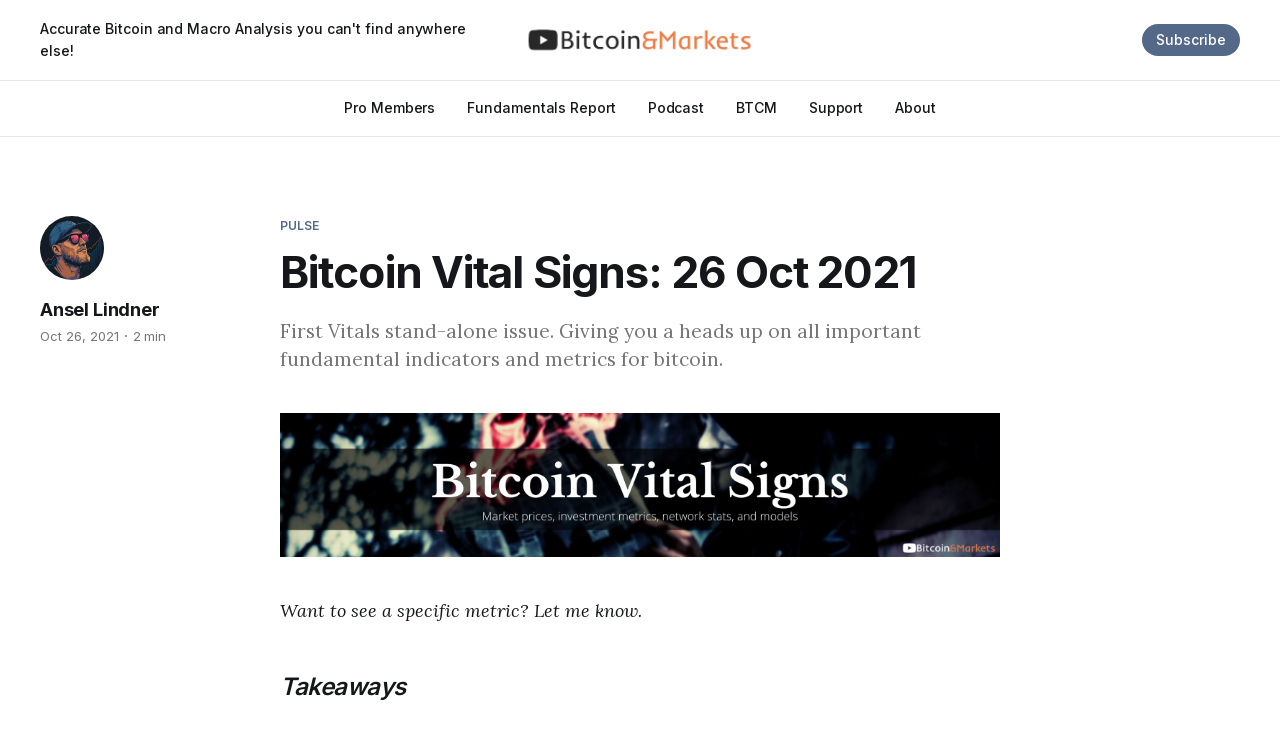

--- FILE ---
content_type: text/html; charset=utf-8
request_url: https://www.bitcoinandmarkets.com/bitcoin-vital-signs-26-10-2021/
body_size: 6649
content:
<!DOCTYPE html>
<html lang="en">

<head>
    <meta charset="utf-8">
    <meta name="viewport" content="width=device-width, initial-scale=1">
    <title>Bitcoin Vital Signs: 26 Oct 2021</title>
    <link rel="preconnect" href="https://fonts.googleapis.com">
    <link rel="preconnect" href="https://fonts.gstatic.com" crossorigin>
    <link rel="stylesheet" href="https://fonts.googleapis.com/css2?family=Lora:ital,wght@0,400;0,500;0,600;0,700;1,400;1,700&family=Inter:wght@400;500;600;700;800&display=swap">
    <link rel="stylesheet" href="https://www.bitcoinandmarkets.com/assets/built/screen.css?v=847eed399b">

    <meta name="description" content="First Vitals stand-alone issue. Giving you a heads up on all important fundamental indicators and metrics for bitcoin.">
    <link rel="icon" href="https://www.bitcoinandmarkets.com/content/images/size/w256h256/2024/08/new_icon_concept-removebg-preview.png" type="image/png">
    <link rel="canonical" href="https://www.bitcoinandmarkets.com/bitcoin-vital-signs-26-10-2021/">
    <meta name="referrer" content="no-referrer-when-downgrade">
    
    <meta property="og:site_name" content="Bitcoin &amp; Markets">
    <meta property="og:type" content="article">
    <meta property="og:title" content="Bitcoin Vital Signs: 26 Oct 2021">
    <meta property="og:description" content="First Vitals stand-alone issue. Giving you a heads up on all important fundamental indicators and metrics for bitcoin.">
    <meta property="og:url" content="https://www.bitcoinandmarkets.com/bitcoin-vital-signs-26-10-2021/">
    <meta property="og:image" content="https://www.bitcoinandmarkets.com/content/images/2021/10/BItcoin-Vital-Stats--2-.png">
    <meta property="article:published_time" content="2021-10-26T16:33:23.000Z">
    <meta property="article:modified_time" content="2021-10-26T16:33:23.000Z">
    <meta property="article:tag" content="Pulse">
    
    <meta property="article:publisher" content="https://www.facebook.com/bitcoinandmarkets">
    <meta name="twitter:card" content="summary_large_image">
    <meta name="twitter:title" content="Bitcoin Vital Signs: 26 Oct 2021">
    <meta name="twitter:description" content="First Vitals stand-alone issue. Giving you a heads up on all important fundamental indicators and metrics for bitcoin.">
    <meta name="twitter:url" content="https://www.bitcoinandmarkets.com/bitcoin-vital-signs-26-10-2021/">
    <meta name="twitter:image" content="https://www.bitcoinandmarkets.com/content/images/size/w1200/2021/10/bitcoin-vitals-twitter.png">
    <meta name="twitter:label1" content="Written by">
    <meta name="twitter:data1" content="Ansel Lindner">
    <meta name="twitter:label2" content="Filed under">
    <meta name="twitter:data2" content="Pulse">
    <meta name="twitter:site" content="@btcmrkts">
    <meta name="twitter:creator" content="@ansellindnder">
    <meta property="og:image:width" content="1000">
    <meta property="og:image:height" content="200">
    
    <script type="application/ld+json">
{
    "@context": "https://schema.org",
    "@type": "Article",
    "publisher": {
        "@type": "Organization",
        "name": "Bitcoin &amp; Markets",
        "url": "https://www.bitcoinandmarkets.com/",
        "logo": {
            "@type": "ImageObject",
            "url": "https://www.bitcoinandmarkets.com/content/images/2022/06/bitcoin---markets-podcast-logo-for-light.png"
        }
    },
    "author": {
        "@type": "Person",
        "name": "Ansel Lindner",
        "image": {
            "@type": "ImageObject",
            "url": "https://www.bitcoinandmarkets.com/content/images/2025/09/avatar.png",
            "width": 1024,
            "height": 1024
        },
        "url": "https://www.bitcoinandmarkets.com/author/ansel/",
        "sameAs": [
            "https://bitcoinmagazine.com/authors/ansellindner",
            "https://x.com/ansellindnder"
        ]
    },
    "headline": "Bitcoin Vital Signs: 26 Oct 2021",
    "url": "https://www.bitcoinandmarkets.com/bitcoin-vital-signs-26-10-2021/",
    "datePublished": "2021-10-26T16:33:23.000Z",
    "dateModified": "2021-10-26T16:33:23.000Z",
    "image": {
        "@type": "ImageObject",
        "url": "https://www.bitcoinandmarkets.com/content/images/2021/10/BItcoin-Vital-Stats--2-.png",
        "width": 1000,
        "height": 200
    },
    "keywords": "Pulse",
    "description": "First Vitals stand-alone issue. Giving you a heads up on all important fundamental indicators and metrics for bitcoin.",
    "mainEntityOfPage": "https://www.bitcoinandmarkets.com/bitcoin-vital-signs-26-10-2021/"
}
    </script>

    <meta name="generator" content="Ghost 6.12">
    <link rel="alternate" type="application/rss+xml" title="Bitcoin &amp; Markets" href="https://www.bitcoinandmarkets.com/rss/">
    <script defer src="https://cdn.jsdelivr.net/ghost/portal@~2.56/umd/portal.min.js" data-i18n="true" data-ghost="https://www.bitcoinandmarkets.com/" data-key="2c41dafdb1b757bc82e4f2074d" data-api="https://bitcoin-markets.ghost.io/ghost/api/content/" data-locale="en" crossorigin="anonymous"></script><style id="gh-members-styles">.gh-post-upgrade-cta-content,
.gh-post-upgrade-cta {
    display: flex;
    flex-direction: column;
    align-items: center;
    font-family: -apple-system, BlinkMacSystemFont, 'Segoe UI', Roboto, Oxygen, Ubuntu, Cantarell, 'Open Sans', 'Helvetica Neue', sans-serif;
    text-align: center;
    width: 100%;
    color: #ffffff;
    font-size: 16px;
}

.gh-post-upgrade-cta-content {
    border-radius: 8px;
    padding: 40px 4vw;
}

.gh-post-upgrade-cta h2 {
    color: #ffffff;
    font-size: 28px;
    letter-spacing: -0.2px;
    margin: 0;
    padding: 0;
}

.gh-post-upgrade-cta p {
    margin: 20px 0 0;
    padding: 0;
}

.gh-post-upgrade-cta small {
    font-size: 16px;
    letter-spacing: -0.2px;
}

.gh-post-upgrade-cta a {
    color: #ffffff;
    cursor: pointer;
    font-weight: 500;
    box-shadow: none;
    text-decoration: underline;
}

.gh-post-upgrade-cta a:hover {
    color: #ffffff;
    opacity: 0.8;
    box-shadow: none;
    text-decoration: underline;
}

.gh-post-upgrade-cta a.gh-btn {
    display: block;
    background: #ffffff;
    text-decoration: none;
    margin: 28px 0 0;
    padding: 8px 18px;
    border-radius: 4px;
    font-size: 16px;
    font-weight: 600;
}

.gh-post-upgrade-cta a.gh-btn:hover {
    opacity: 0.92;
}</style><script async src="https://js.stripe.com/v3/"></script>
    <script defer src="https://cdn.jsdelivr.net/ghost/sodo-search@~1.8/umd/sodo-search.min.js" data-key="2c41dafdb1b757bc82e4f2074d" data-styles="https://cdn.jsdelivr.net/ghost/sodo-search@~1.8/umd/main.css" data-sodo-search="https://bitcoin-markets.ghost.io/" data-locale="en" crossorigin="anonymous"></script>
    
    <link href="https://www.bitcoinandmarkets.com/webmentions/receive/" rel="webmention">
    <script defer src="/public/cards.min.js?v=847eed399b"></script>
    <link rel="stylesheet" type="text/css" href="/public/cards.min.css?v=847eed399b">
    <script defer src="/public/member-attribution.min.js?v=847eed399b"></script>
    <script defer src="/public/ghost-stats.min.js?v=847eed399b" data-stringify-payload="false" data-datasource="analytics_events" data-storage="localStorage" data-host="https://www.bitcoinandmarkets.com/.ghost/analytics/api/v1/page_hit"  tb_site_uuid="7dceaca6-6fe7-48fd-aa70-3460f16ea013" tb_post_uuid="1ba93122-cd10-481d-988a-d8da841cde1f" tb_post_type="post" tb_member_uuid="undefined" tb_member_status="undefined"></script><style>:root {--ghost-accent-color: #546987;}</style>
    <!-- Global site tag (gtag.js) - Google Analytics -->
<script async src="https://www.googletagmanager.com/gtag/js?id=UA-51270167-4"></script>
<script>
  window.dataLayer = window.dataLayer || [];
  function gtag(){dataLayer.push(arguments);}
  gtag('js', new Date());

  gtag('config', 'UA-51270167-4');
</script>

<style>
    .btn.btn-brand {
        color: white !important;
        padding: 12px 20px;
        background: #696F93;
        border: 1px solid #696F93;
        display: inline-block;
        text-transform: capitalize;
        transition: all 0.5s ease;
        margin: 10px;
        width:auto;
    }
    
</style>
</head>

<body class="post-template tag-pulse is-head-b--a_n has-serif-body">
    <div class="gh-site">
        <header id="gh-head" class="gh-head gh-outer">
            <div class="gh-head-inner gh-inner">
                    <a class="gh-head-description" href="https://www.bitcoinandmarkets.com">Accurate Bitcoin and Macro Analysis you can&#x27;t find anywhere else!</a>

                <div class="gh-head-brand">
                    <a class="gh-head-logo" href="https://www.bitcoinandmarkets.com">
                            <img src="https://www.bitcoinandmarkets.com/content/images/2022/06/bitcoin---markets-podcast-logo-for-light.png" alt="Bitcoin &amp; Markets">

                                <img src="https://www.bitcoinandmarkets.com/content/images/2022/06/bitcoin---markets-podcast-logo-for-dark.png" alt="Bitcoin &amp; Markets">
                    </a>
                    <button class="gh-burger"></button>
                </div>

                <nav class="gh-head-menu">
                    <ul class="nav">
    <li class="nav-pro-members"><a href="https://www.bitcoinandmarkets.com/tag/pro/">Pro Members</a></li>
    <li class="nav-fundamentals-report"><a href="https://www.bitcoinandmarkets.com/tag/reports/">Fundamentals Report</a></li>
    <li class="nav-podcast"><a href="https://www.bitcoinandmarkets.com/tag/podcast/">Podcast</a></li>
    <li class="nav-btcm"><a href="https://www.bitcoinandmarkets.com/tag/BTCM/">BTCM</a></li>
    <li class="nav-support"><a href="https://www.bitcoinandmarkets.com/support/">Support</a></li>
    <li class="nav-about"><a href="https://www.bitcoinandmarkets.com/about/">About</a></li>
</ul>

                </nav>

                <div class="gh-head-actions">
                        <a class="gh-head-btn gh-btn gh-primary-btn" href="#/portal/signup" data-portal="signup">Subscribe</a>
                </div>
            </div>
        </header>


        
<main class="gh-main">
        <article class="gh-article post tag-pulse featured">
            <header class="gh-article-header gh-canvas">
                    <a class="gh-article-tag" href="https://www.bitcoinandmarkets.com/tag/pulse/">Pulse</a>

                <h1 class="gh-article-title">Bitcoin Vital Signs: 26 Oct 2021</h1>

                    <aside class="gh-article-sidebar">
            <figure class="gh-author-image">
                    <img src="https://www.bitcoinandmarkets.com/content/images/2025/09/avatar.png" alt="Ansel Lindner">
            </figure>

            <h4 class="gh-author-name">
                <a href="/author/ansel/">Ansel Lindner</a>
            </h4>

        <div class="gh-article-meta">
            <time class="gh-article-date" datetime="2021-10-26">Oct 26, 2021</time>

                <span class="gh-article-meta-sep"></span>
                <span class="gh-article-length">2 min</span>
        </div>
    </aside>

                    <p class="gh-article-excerpt">First Vitals stand-alone issue. Giving you a heads up on all important fundamental indicators and metrics for bitcoin.</p>

                    <figure class="gh-article-image">
                        <img
                            srcset="/content/images/size/w300/2021/10/BItcoin-Vital-Stats--2-.png 300w,
                                    /content/images/size/w720/2021/10/BItcoin-Vital-Stats--2-.png 720w,
                                    /content/images/size/w960/2021/10/BItcoin-Vital-Stats--2-.png 960w,
                                    /content/images/size/w1200/2021/10/BItcoin-Vital-Stats--2-.png 1200w,
                                    /content/images/size/w2000/2021/10/BItcoin-Vital-Stats--2-.png 2000w"
                            sizes="(max-width: 1200px) 100vw, 1200px"
                            src="/content/images/size/w1200/2021/10/BItcoin-Vital-Stats--2-.png"
                            alt="Bitcoin Vital Signs: 26 Oct 2021"
                        >
                    </figure>
            </header>

            <section class="gh-content gh-canvas">
                <p><em>Want to see a specific metric? Let me know.</em></p><h3 id="takeaways"><em>Takeaways</em></h3><ul><li>Price metrics are near ATHs but stable</li><li>Investment indicators and models have increased to mid-range</li><li>GBTC discount lessening</li><li>CME futures volume surged due to ETFs</li><li>Network volume is very high, hash rate surging</li><li>Fees low</li><li>Dollar stable to stronger, gold sideways</li><li>In general, network volumes are huge, investment indicators moving out of buy zones into mid-range readings, mining is finally catching up. The market is in a very bullish stance.</li></ul><!--kg-card-begin: html--><br><!--kg-card-end: html--><h3 id="pricing"><em>Pricing</em></h3><!--kg-card-begin: html--><table style="width:100%">
    <!-- red: #d61900, green: #2b8c49 -->
    
  <tr>
    <td>Bitcoin Price*</td>
      <td>$62,335 <span style="color:#d61900">(-$712, -1.1%)</span></td>    
  </tr>
  
  <tr>
    <td>Market Cap</td>
    <td>$1.175 trillion</td>    
  </tr>
    
  <tr>
    <td>Sats/$</td>
    <td>1,605</td>
  </tr>  
    
  <tr>
    <td>Finney (1/10,000 btc)</td>
    <td>$6.23</td>
  </tr>
    
  <tr style="border-top:2px solid gray">
    <td>All-time high</td>
    <td>$66,950</td>
  </tr>
    
  <tr>
    <td>ATH date (days since)</td>
    <td>20 Oct 2021 (5)</td>
  </tr>  
    
  <tr>
    <td>% below ATH</td>
    <td>7.4%</td>
  </tr>
    
  <tr style="border-top:2px solid gray">
    <td>Gold oz/btc</td>
    <td>34.6 oz</td>
  </tr>
    
  <tr>
    <td>Sats/oz</td>
    <td>2.88 million</td>
  </tr>
    
  <tr>
    <td>Market cap in gold oz's</td>
    <td>657 million</td>
  </tr>
    
  <tr>
    <td>BTC Market cap in gold m. tons</td>
    <td>20,445</td>
  </tr>  
    
  <tr style="border-top:2px solid gray">
    <td>Oil priced in btc ($)</td>
    <td>135,887 sats ($84.25)</td>
  </tr>
    
  <tr>
    <td>S&P500 priced in btc (standard)</td>
    <td>7.41 mil sats (4595)</td>
  </tr>
    
  <tr>
    <td>BTC Market Cap as % of US M2</td>
    <td>5.6%</td>
  </tr>
  
  <tr style="border-top:2px solid gray">
    <td>Miner Revenue per day</td>
    <td>$34.5 mil</td>
  </tr>
    
</table><!--kg-card-end: html--><!--kg-card-begin: html--><br><!--kg-card-end: html--><h3 id="investment-indicators"><em>Investment Indicators</em></h3><!--kg-card-begin: html--><table style="width:100%">
    
  <tr>
    <td>GBTC Premium</td>
    <td>-12.9% (discount lessening)</span></td>    
  </tr>
    
  <tr>
    <td>Stock to Flow Multiple (10d)</td>
    <td>0.73 (Low-mid-range)</td>
  </tr>
    
  <tr>
    <td>Mayer Multiple</td>
    <td>1.37 (Low-mid-range)</td>
  </tr>

  <tr>
    <td>Puell Multiple</td>
    <td>1.89 (Mid-range)</td>
  </tr>
    
  <tr>
    <td>ROI 3 mo</td>
    <td>44.1%</td>
  </tr>  
    
  <tr>
    <td>ROI 52 wk</td>
    <td>375%</td>
  </tr>
    
</table><!--kg-card-end: html--><!--kg-card-begin: html--><br><!--kg-card-end: html--><h3 id="cme-futures"><em>CME Futures</em></h3><!--kg-card-begin: html--><table style="width:100%">
    
  <tr>
    <td>Front Month Expiry</td>
    <td>29 Oct 2021</span>       </td>    
  </tr>
    
  <tr>
    <td>Total Open Interest</td>
    <td>17,433 (+10,000 from last issue)</td>
  </tr>

  <tr>
    <td>BITO ETF share</td>
    <td>3,877 , 22% </td>
  </tr>
    
</table><!--kg-card-end: html--><!--kg-card-begin: html--><br><!--kg-card-end: html--><h3 id="network"><em>Network</em></h3><!--kg-card-begin: html--><table style="width:100%">
    
  <tr>
    <td>Network volume 24h</td>
    <td>3.53 million btc (high, recent spikes, chart below)</span></td>    
  </tr>
    
  <tr>
    <td>Est. Difficulty adjustment</td>
    <td>+6.5% in 4 days</td>
  </tr>
    
  <tr>
    <td>Difficulty Last 3 Avg</td>
    <td>2.94%</td>
  </tr>  
    
  <tr>
    <td>Avg block size (daily)</td>
    <td>1.10 MB (85% full)</td>
  </tr>  
    
  <tr style="border-top:2px solid gray">
      <td><em>Avg</em> transaction $ value</td>
    <td>$147,860 (2.39 btc) (slightly high)</td>
  </tr>

  <tr>
      <td><em>Median</em> trx value</td>
    <td>$795.49 (0.013 btc) (normal)</td>
  </tr>

  <tr>
      <td><em>Avg</em> $ fee/transaction</td>
    <td>$3.09 (0.50 finneys, 13 sats/b) (low)</td>
  </tr>

  <tr>
      <td><em>Median</em> fee</td>
    <td>$0.53 (0.09 finneys) (low)</td>
  </tr>
    
</table><!--kg-card-end: html--><!--kg-card-begin: html--><br><!--kg-card-end: html--><figure class="kg-card kg-image-card kg-card-hascaption"><img src="https://www.bitcoinandmarkets.com/content/images/2021/10/10_26_2021-bitcoin-vitals-on-chain-dollar-volume.png" class="kg-image" alt loading="lazy" width="1638" height="846" srcset="https://www.bitcoinandmarkets.com/content/images/size/w600/2021/10/10_26_2021-bitcoin-vitals-on-chain-dollar-volume.png 600w, https://www.bitcoinandmarkets.com/content/images/size/w1000/2021/10/10_26_2021-bitcoin-vitals-on-chain-dollar-volume.png 1000w, https://www.bitcoinandmarkets.com/content/images/size/w1600/2021/10/10_26_2021-bitcoin-vitals-on-chain-dollar-volume.png 1600w, https://www.bitcoinandmarkets.com/content/images/2021/10/10_26_2021-bitcoin-vitals-on-chain-dollar-volume.png 1638w" sizes="(min-width: 720px) 720px"><figcaption><em>Bitcoin on-chain volume in BTC <a href="https://blockchair.com/bitcoin/charts/transaction-volume?ref=bitcoinandmarkets.com"><u>Blockchair</u></a></em></figcaption></figure><!--kg-card-begin: html--><br>
<!--kg-card-end: html--><h3 id="stablecoin-dominance"><em>Stablecoin dominance</em></h3><p><u><a href="https://resources.bitcoinandmarkets.com/indices/?ref=bitcoinandmarkets.com">More info</a></u></p><!--kg-card-begin: html--><table style="width:100%">
    
  <tr>
    <td>Tether dominance (vs all altcoins)</td>
    <td>4.92% (low, illiquid)</span></td>    
  </tr>
    
  <tr>
    <td>Stablecoin dominance</td>
    <td>9.0% (low)</td>
  </tr>

  <tr>
    <td>Stablecoin/bitcoin</td>
    <td>11.1%</td>
  </tr>
    
</table><!--kg-card-end: html--><!--kg-card-begin: html--><br><!--kg-card-end: html--><h3 id="top-forex-crosses"><em>Top Forex Crosses</em></h3><!--kg-card-begin: html--><table style="width:100%">
    
  <tr>
    <td>DXY</td>
    <td>94.00</span></td>    
  </tr>
    
  <tr>
    <td>EURUSD</td>
    <td>1.1587</td>
  </tr>

  <tr>
    <td>USDCNY</td>
    <td>6.382</td>
  </tr>

  <tr>
    <td>Gold/USD</td>
    <td>$1,788</td>
  </tr>

  <tr>
    <td>Silver/USD</td>
    <td>$23.98</td>
  </tr>
    
</table><!--kg-card-end: html--><hr><!--kg-card-begin: html--><p style="text-align: center;border: 1px solid black;padding:20px;background: #e1e6ed;color:black;">Where else to find me : <a style="color:#C0692C;" href="http://bitcoinmagazine.btc.libsynpro.com/?ref=bitcoinandmarkets.com">Fed Watch podcast</a>  |  <a style="color:#C0692C;" href="https://btcm.co/?ref=bitcoinandmarkets.com">BTCM Research blog</a><br><br>
    
 <strong>The Bitcoin Dictionary</strong> is <a style="color:#C0692C;" href="http://bitcoindictionary.cc/?ref=bitcoinandmarkets.com">LIVE on Amazon!</a>
</p><!--kg-card-end: html--><ul><li>Were You Forwarded This Post? You Can <a href="https://www.bitcoinandmarkets.com/membership">Subscribe Here</a>.</li><li>Podcast Links And Socials On Our <a href="https://resources.bitcoinandmarkets.com/find-us/?ref=bitcoinandmarkets.com">Info Page</a>.</li><li>Please SHARE To Help Other Find Our Content!</li></ul><hr><p>* Daily candle</p><p>Ansel Lindner  |  October 26, 2021  |  Block 706,806  |  <a href="https://www.bitcoinandmarkets.com/disclaimer">Disclaimer</a></p>
            </section>
        </article>

                <div class="gh-read-next gh-canvas">
                <section class="gh-pagehead">
                    <h4 class="gh-pagehead-title">Read next</h4>
                </section>

                <div class="gh-topic gh-topic-grid">
                    <div class="gh-topic-content">
                            <article class="gh-card post">
    <a class="gh-card-link" href="/bp123/">
            <figure class="gh-card-image">
                <img
                    srcset="/content/images/size/w300/2022/01/pulse-top-new.png 300w,
                            /content/images/size/w720/2022/01/pulse-top-new.png 720w,
                            /content/images/size/w960/2022/01/pulse-top-new.png 960w,
                            /content/images/size/w1200/2022/01/pulse-top-new.png 1200w,
                            /content/images/size/w2000/2022/01/pulse-top-new.png 2000w"
                    sizes="(max-width: 1200px) 100vw, 1200px"
                    src="/content/images/size/w720/2022/01/pulse-top-new.png"
                    alt="Bitcoin Pulse #123"
                >
            </figure>

        <div class="gh-card-wrapper">
            <header class="gh-card-header">
                <h3 class="gh-card-title">Bitcoin Pulse #123</h3>
            </header>


            <footer class="gh-card-footer">
                <span class="gh-card-author">By Ansel Lindner</span>
                <span class="gh-card-footer-sep"></span>
                <time class="gh-card-date" datetime="2022-01-17">Jan 17, 2022</time>
            </footer>
        </div>
    </a>
</article>                            <article class="gh-card post">
    <a class="gh-card-link" href="/bp122/">
            <figure class="gh-card-image">
                <img
                    srcset="/content/images/size/w300/2021/12/pulse-top-new.png 300w,
                            /content/images/size/w720/2021/12/pulse-top-new.png 720w,
                            /content/images/size/w960/2021/12/pulse-top-new.png 960w,
                            /content/images/size/w1200/2021/12/pulse-top-new.png 1200w,
                            /content/images/size/w2000/2021/12/pulse-top-new.png 2000w"
                    sizes="(max-width: 1200px) 100vw, 1200px"
                    src="/content/images/size/w720/2021/12/pulse-top-new.png"
                    alt="Bitcoin Pulse #122"
                >
            </figure>

        <div class="gh-card-wrapper">
            <header class="gh-card-header">
                <h3 class="gh-card-title">Bitcoin Pulse #122</h3>
            </header>


            <footer class="gh-card-footer">
                <span class="gh-card-author">By Ansel Lindner</span>
                <span class="gh-card-footer-sep"></span>
                <time class="gh-card-date" datetime="2021-12-20">Dec 20, 2021</time>
            </footer>
        </div>
    </a>
</article>                            <article class="gh-card post">
    <a class="gh-card-link" href="/bp121/">
            <figure class="gh-card-image">
                <img
                    srcset="/content/images/size/w300/2021/11/pulse-top-new.png 300w,
                            /content/images/size/w720/2021/11/pulse-top-new.png 720w,
                            /content/images/size/w960/2021/11/pulse-top-new.png 960w,
                            /content/images/size/w1200/2021/11/pulse-top-new.png 1200w,
                            /content/images/size/w2000/2021/11/pulse-top-new.png 2000w"
                    sizes="(max-width: 1200px) 100vw, 1200px"
                    src="/content/images/size/w720/2021/11/pulse-top-new.png"
                    alt="Bitcoin Pulse #121"
                >
            </figure>

        <div class="gh-card-wrapper">
            <header class="gh-card-header">
                <h3 class="gh-card-title">Bitcoin Pulse #121</h3>
            </header>

                    <div class="gh-card-excerpt">In this issue: Bitcoin price analysis in 8 charts - Fractals, moving averages, cycle timing, divergences, bollinger bands</div>

            <footer class="gh-card-footer">
                <span class="gh-card-author">By Ansel Lindner</span>
                <span class="gh-card-footer-sep"></span>
                <time class="gh-card-date" datetime="2021-11-18">Nov 18, 2021</time>
            </footer>
        </div>
    </a>
</article>                    </div>
                </div>
            </div>
</main>

        <footer class="gh-foot gh-outer">
            <div class="gh-foot-inner gh-inner">
                    <section class="gh-subscribe">
                            <h4 class="gh-subscribe-title">Subscribe to Bitcoin &amp; Markets</h3>

                                <div class="gh-subscribe-description">Don&#x27;t miss out on the latest news and podcasts.</div>

                            <button class="gh-subscribe-btn gh-btn" data-portal="signup"><svg width="20" height="20" viewBox="0 0 20 20" fill="none" stroke="currentColor" xmlns="http://www.w3.org/2000/svg">
    <path d="M3.33332 3.33334H16.6667C17.5833 3.33334 18.3333 4.08334 18.3333 5.00001V15C18.3333 15.9167 17.5833 16.6667 16.6667 16.6667H3.33332C2.41666 16.6667 1.66666 15.9167 1.66666 15V5.00001C1.66666 4.08334 2.41666 3.33334 3.33332 3.33334Z" stroke-width="1.5" stroke-linecap="round" stroke-linejoin="round"/>
    <path d="M18.3333 5L9.99999 10.8333L1.66666 5" stroke-width="1.5" stroke-linecap="round" stroke-linejoin="round"/>
</svg> Subscribe now</button>
                    </section>

                <nav class="gh-foot-menu">
                    <ul class="nav">
    <li class="nav-x"><a href="https://x.com/AnselLindner">X</a></li>
    <li class="nav-telegram"><a href="https://t.me/bitcoinandmarkets">Telegram</a></li>
    <li class="nav-youtube"><a href="https://www.youtube.com/@btcmarketupdate">YouTube</a></li>
    <li class="nav-rumble"><a href="https://rumble.com/c/BTCandMarkets">Rumble</a></li>
    <li class="nav-btcm-research"><a href="https://www.bitcoinandmarkets.com/tag/BTCM/">BTCM Research</a></li>
    <li class="nav-contact"><a href="https://www.bitcoinandmarkets.com/contact/">Contact</a></li>
    <li class="nav-disclaimer"><a href="https://www.bitcoinandmarkets.com/disclaimer/">Disclaimer</a></li>
</ul>

                </nav>

                <div class="gh-copyright">
                        Bitcoin &amp; Markets © 2026. Powered by <a href="https://ghost.org/" target="_blank" rel="noopener">Ghost</a>
                </div>
            </div>
        </footer>
    </div>

        <div class="pswp" tabindex="-1" role="dialog" aria-hidden="true">
    <div class="pswp__bg"></div>

    <div class="pswp__scroll-wrap">
        <div class="pswp__container">
            <div class="pswp__item"></div>
            <div class="pswp__item"></div>
            <div class="pswp__item"></div>
        </div>

        <div class="pswp__ui pswp__ui--hidden">
            <div class="pswp__top-bar">
                <div class="pswp__counter"></div>

                <button class="pswp__button pswp__button--close" title="Close (Esc)"></button>
                <button class="pswp__button pswp__button--share" title="Share"></button>
                <button class="pswp__button pswp__button--fs" title="Toggle fullscreen"></button>
                <button class="pswp__button pswp__button--zoom" title="Zoom in/out"></button>

                <div class="pswp__preloader">
                    <div class="pswp__preloader__icn">
                        <div class="pswp__preloader__cut">
                            <div class="pswp__preloader__donut"></div>
                        </div>
                    </div>
                </div>
            </div>

            <div class="pswp__share-modal pswp__share-modal--hidden pswp__single-tap">
                <div class="pswp__share-tooltip"></div>
            </div>

            <button class="pswp__button pswp__button--arrow--left" title="Previous (arrow left)"></button>
            <button class="pswp__button pswp__button--arrow--right" title="Next (arrow right)"></button>

            <div class="pswp__caption">
                <div class="pswp__caption__center"></div>
            </div>
        </div>
    </div>
</div>
    <script src="https://www.bitcoinandmarkets.com/assets/built/main.min.js?v=847eed399b"></script>

    
</body>

</html>